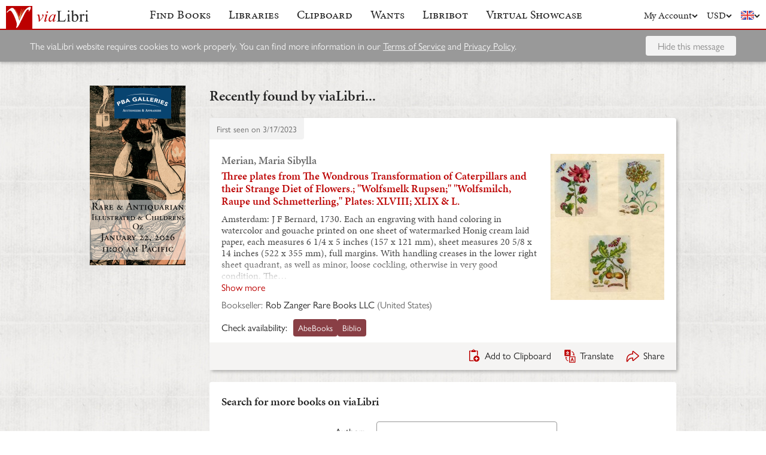

--- FILE ---
content_type: application/javascript
request_url: https://cdn.vialibri.net/static/assets/formatClasses-DpWyXKV2.js
body_size: 165
content:
(function(){try{var e=typeof window<"u"?window:typeof global<"u"?global:typeof self<"u"?self:{},t=new Error().stack;t&&(e._sentryDebugIds=e._sentryDebugIds||{},e._sentryDebugIds[t]="28d2c80d-0504-439e-8445-2e42c15a283a",e._sentryDebugIdIdentifier="sentry-dbid-28d2c80d-0504-439e-8445-2e42c15a283a")}catch(s){}})();const d=(e,t)=>{const s=Object.entries(t).filter(([,n])=>n).map(([n])=>e+"--"+n);return[e].concat(s).join(" ")},r=d;export{r as f};
//# sourceMappingURL=formatClasses-DpWyXKV2.js.map


--- FILE ---
content_type: application/javascript
request_url: https://cdn.vialibri.net/static/assets/Spinner-CZ5VJQqn.js
body_size: 375
content:
import{R as y,j as t}from"./index-B5KLZOGQ.js";import{f as g}from"./formatClasses-DpWyXKV2.js";(function(){try{var e=typeof window<"u"?window:typeof global<"u"?global:typeof self<"u"?self:{},s=new Error().stack;s&&(e._sentryDebugIds=e._sentryDebugIds||{},e._sentryDebugIds[s]="07bd69b8-85b2-43d1-a328-f89268bb9334",e._sentryDebugIdIdentifier="sentry-dbid-07bd69b8-85b2-43d1-a328-f89268bb9334")}catch(a){}})();const r=y.memo(function({pageBackground:s=!1,pageSpinner:a=!1,darkGrey:d=!1,bookShare:f=!1,button:o=!1,white:i=!1,small:b=!1,big:l=!1,useSpan:p=!1,notice:u=!1,"data-testid":c=void 0}={}){const n=g("spinner",{"page-background":s,"page-spinner":a,"dark-grey":d,"book-share":f,button:o,notice:u,white:i,big:l,small:b});return p?t.jsx("span",{className:n}):t.jsx("div",{className:n,"data-testid":c})});r.displayName="Spinner";const x=r;export{x as S};
//# sourceMappingURL=Spinner-CZ5VJQqn.js.map
